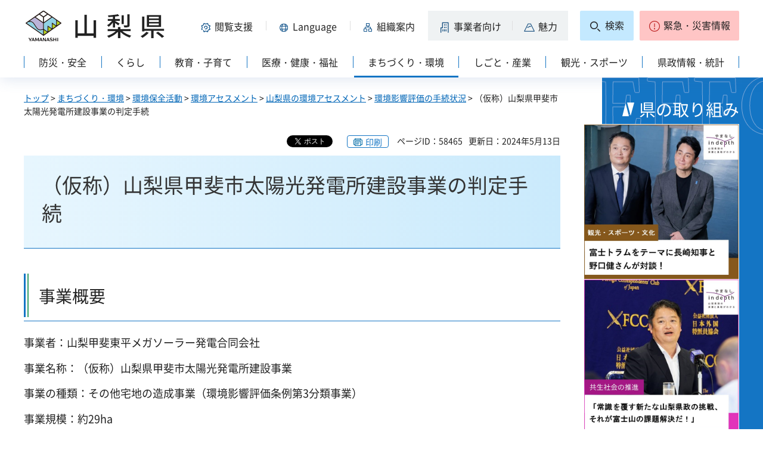

--- FILE ---
content_type: text/html
request_url: https://www.pref.yamanashi.jp/taiki-sui/kaisi_taiyoukouhatudennn-hantei.html
body_size: 20081
content:
<?xml version="1.0" encoding="utf-8"?>
<!DOCTYPE html PUBLIC "-//W3C//DTD XHTML 1.0 Strict//EN" "http://www.w3.org/TR/xhtml1/DTD/xhtml1-strict.dtd">
<html xmlns="http://www.w3.org/1999/xhtml" lang="ja" xml:lang="ja" xmlns:og="http://ogp.me/ns#" xmlns:fb="http://www.facebook.com/2008/fbml">
<head>
<meta http-equiv="Content-Type" content="text/html; charset=utf-8" />
<meta http-equiv="Content-Style-Type" content="text/css" />
<meta http-equiv="Content-Script-Type" content="text/javascript" />

<title>山梨県／（仮称）山梨県甲斐市太陽光発電所建設事業の判定手続</title>

<meta property="og:title" content="（仮称）山梨県甲斐市太陽光発電所建設事業の判定手続" />
<meta property="og:type" content="article" />
<meta property="og:description" content="" />
<meta property="og:url" content="https://www.pref.yamanashi.jp/taiki-sui/kaisi_taiyoukouhatudennn-hantei.html" />
<meta property="og:image" content="https://www.pref.yamanashi.jp/shared/system/images/ken_logo.jpg" />
<meta property="og:site_name" content="山梨県" />
<meta property="og:locale" content="ja_JP" />
<meta name="author" content="山梨県" />
<meta name="cate_code_1" content="003000000000" />
<meta name="page_id" content="58465" />
<meta name="viewport" content="width=device-width, maximum-scale=3.0" />
<meta name="format-detection" content="telephone=no" />
<link href="/shared/site_rn2023/style/default.css" rel="stylesheet" type="text/css" media="all" />
<link href="/shared/site_rn2023/style/layout.css" rel="stylesheet" type="text/css" media="all" />
<link href="/shared/templates/free_rn2023/style/edit.css" rel="stylesheet" type="text/css" media="all" />
<link href="/shared/site_rn2023/style/tablet.css" rel="stylesheet" media="only screen and (min-width : 641px) and (max-width : 1260px)" type="text/css" class="mc_css" />
<link href="/shared/site_rn2023/style/smartphone.css" rel="stylesheet" type="text/css" media="only screen and (max-width : 640px)" class="mc_css" />
<link href="/shared/templates/free_rn2023/style/edit_tb.css" rel="stylesheet" media="only screen and (min-width : 641px) and (max-width : 1260px)" type="text/css" class="mc_css" />
<link href="/shared/templates/free_rn2023/style/edit_sp.css" rel="stylesheet" media="only screen and (max-width : 640px)" type="text/css" class="mc_css" />
<link href="/shared/site_rn2023/images/favicon/favicon.ico" rel="shortcut icon" type="image/vnd.microsoft.icon" />
<link href="/shared/site_rn2023/images/favicon/apple-touch-icon-precomposed.png" rel="apple-touch-icon-precomposed" />
<script type="text/javascript" src="/shared/site_rn2023/js/jquery.js"></script>
<script type="text/javascript" src="/shared/site_rn2023/js/setting.js"></script>
<script type="text/javascript" src="/shared/system/js/furigana/ysruby.js"></script>
<script type="text/javascript" src="/shared/site_rn2023/js/readspeaker.js"></script>



<script type="text/javascript" src="/shared/js/ga.js"></script>
</head>
<body class="format_free no_javascript">
<div id="fb-root"></div>
<script async defer crossorigin="anonymous" src="https://connect.facebook.net/ja_JP/sdk.js#xfbml=1&version=v17.0" nonce="DFHzn8P9"></script>
<script type="text/javascript" src="/shared/site_rn2023/js/init.js"></script>
<div id="tmp_wrapper">
<noscript>
<p>このサイトではJavaScriptを使用したコンテンツ・機能を提供しています。JavaScriptを有効にするとご利用いただけます。</p>
</noscript>
<p><a href="#tmp_honbun" class="skip">本文へスキップします。</a></p>

<div id="tmp_wrap_heading">
<div class="container">
<div id="tmp_header">
<div id="tmp_hlogo">
<p><a href="/index.html"><span>山梨県</span></a></p>
</div>
<div id="tmp_means">
<div id="tmp_hnavi">
<div class="hnavi_lft">
<p id="tmp_hnavi_func"><a href="javascript:void(0);"><span>閲覧支援</span></a></p>
<p id="tmp_hnavi_func_sp"><a href="/foreign/index.html"><span>閲覧支援<span xml:lang="en" lang="en">Language</span></span></a></p>
<p id="tmp_hnavi_foreign"><a href="/foreign/index.html" xml:lang="en" lang="en"><span>Language</span></a></p>
<p id="tmp_hnavi_soshiki"><a href="/soshiki/index.html"><span>組織案内</span></a></p>
<p id="tmp_hnavi_jigyo"><a href="/jigyosha/index.html"><span>事業者向け</span></a></p>
<p id="tmp_hnavi_miryoku"><a href="/miryoku/index.html"><span>魅力</span></a></p>
</div>
<div class="hnavi_rgt">
<p id="tmp_hnavi_search"><a href="/search.html"><span>検索</span></a></p>
<p id="tmp_hnavi_emergency"><a href="https://pref-yamanashi-bousai.my.salesforce-sites.com/"><span>緊急・災害情報</span></a></p>
</div>
</div>
</div>
</div>
<div id="tmp_bottom_menu">
<div class="inner">
<p id="tmp_hnavi_torikumi"><a href="/juyoshisaku/index.html"><span>県の取り組み</span></a></p>
</div>
</div>
<div id="tmp_sma_menu">
<div id="tmp_sma_func" class="wrap_sma_sch">
<div class="sma_sch">
<ul>
<li class="func_size"><a href="/moji/index.html">文字サイズ・色合い変更</a></li>
<li id="readspeaker_button1" class="rs_skip func_read"><a accesskey="L" href="https://app-eas.readspeaker.com/cgi-bin/rsent?customerid=9106&amp;lang=ja_jp&amp;readid=tmp_contents&amp;url=" onclick="readpage(this.href, 'readspeaker_player'); return false;" rel="nofollow" class="rs_href">音声読み上げ</a></li>
<li class="func_furi"><a id="furigana" href="javascript:">ふりがな表示</a></li>
</ul>
<p class="close_btn"><a href="javascript:void(0);"><span>閉じる</span></a></p>
</div>
</div>
<div id="tmp_sma_foreign" class="wrap_sma_sch">
<div id="tmp_sma_foreign_list" class="sma_sch">
</div>
</div>
<div id="tmp_sma_emergency" class="wrap_sma_sch">
<div class="sma_sch">
<div id="tmp_sma_emergency_main">
<div id="tmp_sma_emergency_main_ttl">
<p>緊急・災害情報</p>
</div>
<div id="tmp_sma_emergency_main_cnt">
<div class="emergency_main"></div>
<p class="close_btn"><a href="javascript:void(0);"><span>閉じる</span></a></p>
</div>
</div>
</div>
</div>
</div>
<div id="tmp_gnavi" class="splide">
<div class="splide__track">
<div class="splide__list">
<p id="tmp_glist1" class="splide__slide"><a href="/bosai/index.html"><span>防災・安全</span></a></p>
<p id="tmp_glist2" class="splide__slide"><a href="/kurashi/index.html"><span>くらし</span></a></p>
<p id="tmp_glist3" class="splide__slide"><a href="/kyoiku/index.html"><span>教育・子育て</span></a></p>
<p id="tmp_glist4" class="splide__slide"><a href="/iryo/index.html"><span>医療・健康・福祉</span></a></p>
<p id="tmp_glist5" class="splide__slide"><a href="/machi/index.html"><span>まちづくり・環境</span></a></p>
<p id="tmp_glist6" class="splide__slide"><a href="/shigoto/index.html"><span>しごと・産業</span></a></p>
<p id="tmp_glist7" class="splide__slide"><a href="/kanko/index.html"><span>観光・スポーツ</span></a></p>
<p id="tmp_glist8" class="splide__slide"><a href="/kensei/index.html"><span>県政情報・統計</span></a></p>
</div>
</div>
</div>
</div>
</div>
<div id="tmp_wrap_main" class="column_rnavi">
<div id="tmp_main">
<div id="tmp_wrap_contents">
<div class="container">
<div class="wrap_col_main">
<div class="col_main">
<div id="tmp_pankuzu">
<p><a href="/index.html">トップ</a> &gt; <a href="/machi/index.html">まちづくり・環境</a> &gt; <a href="/machi/katsudo/index.html">環境保全活動</a> &gt; <a href="/machi/katsudo/assessment/index.html">環境アセスメント</a> &gt; <a href="/taiki-sui/14944571646.html">山梨県の環境アセスメント</a> &gt; <a href="/taiki-sui/79141241042.html">環境影響評価の手続状況</a> &gt; （仮称）山梨県甲斐市太陽光発電所建設事業の判定手続</p>
</div>
<div id="tmp_wrap_custom_update">

<div id="tmp_custom_update">
<div id="tmp_social_plugins">
<div class="social_media_btn twitter_btn">
<a href="https://twitter.com/share?ref_src=twsrc%5Etfw" data-show-count="false" data-url="https://www.pref.yamanashi.jp/taiki-sui/kaisi_taiyoukouhatudennn-hantei.html" data-text="（仮称）山梨県甲斐市太陽光発電所建設事業の判定手続" data-lang="ja" class="twitter-share-button">ツイート</a><script async src="https://platform.twitter.com/widgets.js" charset="utf-8"></script>
</div>
<div class="social_media_btn facebook_btn">
<div data-href="https://www.pref.yamanashi.jp/taiki-sui/kaisi_taiyoukouhatudennn-hantei.html" data-layout="button" data-size="small" data-mobile-iframe="true" class="fb-share-button"><a target="_blank" href="https://www.facebook.com/sharer/sharer.php?u=https://www.pref.yamanashi.jp/taiki-sui/kaisi_taiyoukouhatudennn-hantei.html&src=sdkpreparse" class="fb-xfbml-parse-ignore">シェア</a></div>
</div>
</div>
</div>


<p id="tmp_print"></p>
<p id="tmp_update"><span>ページID：58465</span><span>更新日：2024年5月13日</span></p>
</div>
<p id="tmp_honbun" class="skip">ここから本文です。</p>
<div id="readspeaker_player" class="rs_preserve rs_skip rs_splitbutton rs_addtools rs_exp"></div>
<!--index_start-->
<div id="tmp_contents">
<h1>（仮称）山梨県甲斐市太陽光発電所建設事業の判定手続</h1>
<h2>事業概要</h2>
<p>事業者：山梨甲斐東平メガソーラー発電合同会社</p>
<p>事業名称：（仮称）山梨県甲斐市太陽光発電所建設事業</p>
<p>事業の種類：その他宅地の造成事業（環境影響評価条例第3分類事業）</p>
<p>事業規模：約29ha</p>
<p>関係地域：甲斐市</p>
<h2>判定手続</h2>
<ul>
	<li>届出書提出：平成25年12月20日</li>
	<li>山梨県環境影響評価等技術審議会：平成26年1月24日</li>
</ul>
<p>　<a href="/documents/58465/20140124_kaigikekka_1.pdf" class="icon_pdf">会議結果（PDF：7KB）</a>　<a href="/documents/58465/20140124_kaigisiryou_1.pdf" class="icon_pdf">会議資料（PDF：9KB）</a>　<a href="/documents/58465/20140124_gijiroku_1.pdf" class="icon_pdf">会議録（PDF：170KB）</a></p>
<ul>
	<li>山梨県環境影響評価等技術審議会：平成26年2月6日</li>
</ul>
<p>　<a href="/documents/58465/20140206_kaigikekka_2.pdf" class="icon_pdf">会議結果（PDF：6KB）</a>　<a href="/documents/58465/20140206_kaigisiryou_2.pdf" class="icon_pdf">会議資料（PDF：14KB）</a>　<a href="/documents/58465/20140206_gijiroku_2.pdf" class="icon_pdf">会議録（PDF：689KB）</a></p>
<ul>
	<li>判定通知送付：平成26年2月17日</li>
</ul>
<p>　<a href="/documents/58465/20140217_hantei_kaisi-taiyoukouhatuden.pdf" class="icon_pdf">判定内容（PDF：8KB）</a></p>



</div>
<!--index_end-->

<script src="/shared/system/js/common/utility.js" type="text/javascript"></script>
<script src="/shared/system/js/faq/faq_prev.js" type="text/javascript"></script>
<script type="text/javascript">
<!--
document.write('<div id="tmp_faq_8341"></div>');
var faq = new faqPublish('003005000000',10);
faq.LoadData();
-->
</script>
<noscript><p><a href="/faq/machi/katsudo.html">よくある質問一覧ページへ</a></p></noscript>

<div id="tmp_inquiry">
<div id="tmp_inquiry_ttl">
<h2>このページに関するお問い合わせ先</h2>
</div>
<div id="tmp_inquiry_cnt">
<form method="post" action="https://www.pref.yamanashi.jp/cgi-bin/faq/form.cgi">
<div class="inquiry_parts">
<p>
<a href="/taiki-sui/index.html">山梨県森林環境部大気水質保全課</a>&nbsp;
<br />住所：〒400-8501　甲府市丸の内1-6-1
<br />電話番号：055(223)1508&nbsp;&nbsp;
ファクス番号：055(223)1512
</p>
</div>
<p class="inquiry_btn"><input type="submit" value="お問い合わせフォーム" /></p>
<p>
<input type="hidden" name="code" value="001005017" />
<input type="hidden" name="dept" value="9587:8010:8674:8840:8674:3694:9504:9670:8674:5271:9255:9421:8342:8425:3777:10002:8010:9006:8010:9089:8010:9504:8591:8674:3777:8923:8508:3777:8757:9255" />
<input type="hidden" name="page" value="/taiki-sui/kaisi_taiyoukouhatudennn-hantei.html" />
<input type="hidden" name="ENQ_RETURN_MAIL_SEND_FLG" value="1" />
</p>
</form>
</div>
</div>

<div id="tmp_rnavi"><h2>同じカテゴリから探す</h2>
<div id="tmp_rnavi_ttl">
<p><a href="/taiki-sui/79141241042.html">環境影響評価の手続状況</a></p>
</div>
<div id="tmp_rnavi_cnt">
<ul class="ul_rnavi">
<li><a href="/taiki-sui/asesu_higashisimizusen.html">東清水線新設工事事業の環境影響評価手続</a></li>
<li><a href="/taiki-sui/asesu/20211101.html">山梨西部広域環境組合　ごみ処理施設整備事業の環境影響評価手続</a></li>
<li><a href="/taiki-sui/clean-erergy-kiyosato_taiyoukouhatudenn-hantei.html">クリーンエナジー清里太陽光発電事業の判定手続</a></li>
<li><a href="/taiki-sui/72042663791.html">甲府・峡東地域ごみ処理施設、廃棄物最終処分場整備事業及び（仮称）地域振興施設整備事業の環境影響評価手続</a></li>
<li><a href="/taiki-sui/tyuuousinkansen-eia.html">中央新幹線（東京都・名古屋市間）の環境影響評価手続</a></li>
<li><a href="/taiki-sui/ootukibaiomasuhatuden-eia.html">大月バイオマス発電事業の環境影響評価手続</a></li>
<li><a href="/taiki-sui/kaishi-megasolar-eia.html">（仮称）山梨県甲斐市メガソーラー発電事業の判定手続</a></li>
<li><a href="/taiki-sui/asesu_sakumatouzaikansen.html">佐久間東西幹線他増強工事計画の環境影響評価手続</a></li>
<li><a href="/taiki-sui/60278217122.html">昭和町常永土地区画整理事業の環境影響評価手続</a></li>
<li><a href="/taiki-sui/kaisi-nirasakisi_taiyokouhatudenn-hantei.html">（仮称）山梨県甲斐市・韮崎市太陽光発電所建設事業の判定手続</a></li>
<li><a href="/taiki-sui/kaisi_taiyoukouhatudennn-hantei.html">（仮称）山梨県甲斐市太陽光発電所建設事業の判定手続</a></li>
<li><a href="/taiki-sui/asesu/20231101.html">富士・東部広域環境事務組合一般廃棄物処理施設整備事業の環境影響評価手続</a></li>
<li><a href="/taiki-sui/16480069742.html">都市計画道路甲府外郭環状道路北区間の環境影響評価手続</a></li>
<li><a href="/taiki-sui/asesu_cyubuoudandou.html">（仮称）韮崎都市計画道路1・4・1号双葉・韮崎・清里幹線他（中部横断自動車道（長坂～八千穂））の環境影響評価手続</a></li>
<li><a href="/taiki-sui/asesu_oobirafarm.html">(仮称)大平ファーム太陽光発電事業の環境影響評価手続</a></li>
<li><a href="/taiki-sui/36032946696.html">都市計画道路甲府外郭環状道路東区間の環境影響評価手続</a></li>
<li><a href="/taiki-sui/taiyokouhatudenn-hantei.html">大規模太陽光発電施設等整備事業の判定手続</a></li>
<li><a href="/taiki-sui/taiyokouhatudenn-hantei-itigoeco.html">いちご韮崎穂坂町柳平ECO発電所の判定手続</a></li>
</ul>
</div>
</div>

<div id="tmp_feedback">
<div id="tmp_feedback_ttl">
<h2>より良いウェブサイトにするためにみなさまのご意見をお聞かせください</h2>
</div>
<div id="tmp_feedback_cnt">
<form id="feedback" action="/cgi-bin/feedback/feedback.cgi" method="post">
<p><input type="hidden" name="page_id" value="58465" />
<input type="hidden" name="page_title" value="（仮称）山梨県甲斐市太陽光発電所建設事業の判定手続" />
<input type="hidden" name="page_url" value="https://www.pref.yamanashi.jp/taiki-sui/kaisi_taiyoukouhatudennn-hantei.html" />
<input type="hidden" name="item_cnt" value="2" /></p>
<fieldset>
<legend>このページの情報は役に立ちましたか？</legend>
<p><input id="que1_1" type="radio" name="item_1" value="役に立った" />
<label for="que1_1">1：役に立った</label></p>
<p><input id="que1_2" type="radio" name="item_1" value="ふつう" />
<label for="que1_2">2：ふつう</label></p>
<p><input id="que1_3" type="radio" name="item_1" value="役に立たなかった" />
<label for="que1_3">3：役に立たなかった</label></p>
</fieldset>
<p><input type="hidden" name="label_1" value="質問：このページの情報は役に立ちましたか？" />
<input type="hidden" name="nes_1" value="1" />
<input type="hidden" name="img_1" />
<input type="hidden" name="img_alt_1" />
<input type="hidden" name="mail_1" value="0" />
</p>
<fieldset>
<legend>このページの情報は見つけやすかったですか？</legend>
<p><input id="que2_1" type="radio" name="item_2" value="見つけやすかった" />
<label for="que2_1">1：見つけやすかった</label></p>
<p><input id="que2_2" type="radio" name="item_2" value="ふつう" />
<label for="que2_2">2：ふつう</label></p>
<p><input id="que2_3" type="radio" name="item_2" value="見つけにくかった" />
<label for="que2_3">3：見つけにくかった</label></p>
</fieldset>
<p><input type="hidden" name="label_2" value="質問：このページの情報は見つけやすかったですか？" />
<input type="hidden" name="nes_2" value="1" />
<input type="hidden" name="img_2" />
<input type="hidden" name="img_alt_2" />
<input type="hidden" name="mail_2" value="0" />
</p>
<p class="submit"><input type="submit" value="送信" /></p>
</form>
</div>
</div>

<div id="tmp_article" class="rs_preserve">
<div id="tmp_article_ttl">
<h2>このページを見た人はこんなページも見ています</h2>
</div>
<div id="tmp_article_cnt">
</div>
</div>
</div>
</div>
<div class="wrap_col_rgt_navi">
<div class="col_rgt_navi">

<div class="rnavi_recommend">
<div class="rnavi_recommend_ttl">
<h2>県の取り組み</h2>
</div>
<div id="tmp_rnavi_recommend_cnt" class="rnavi_recommend_cnt rs_preserve">
<div class="wrap_recommend_bnr_link">
<p class="item_img"><a href="/juyoshisaku/index.html"><img src="/shared/templates/top_rn2023/images/upload/bnr_rnavi_img2.jpg" width="674" height="674" alt="その他県の重要施策" /></a></p>
</div>
</div>
</div>
</div>
</div>
</div>
</div>
</div>
</div>
<div class="pnavi">
<p><a href="#tmp_wrap_heading"><span>pagetop</span></a></p>
</div>

<div id="tmp_wrap_publicity">
<div class="container">
<div id="tmp_publicity">
<div id="tmp_publicity_ttl">
<h2>広告</h2>
<p class="publicity_ads_btn"><a href="/info/ads.html">広告掲載について</a></p>
</div>
<div id="tmp_publicity_cnt">
<script src="/shared/system/js/common/utility.js" type="text/javascript"></script>
<script src="/shared/system/js/banner/banner_rand_prev.js" type="text/javascript"></script>
<script type="text/javascript">
<!--
document.write('<div id="advert_area_0" class="banner"></div>');
var advert_0 = new KoukokuPublish();
advert_0.LoadData(0,2);
//-->
</script><noscript><p><a href="/banner/2/banner_list_2.html">広告一覧ページへ</a></p></noscript>
</div>
</div>
</div>
</div>

<div id="tmp_footer">
<div class="container">
<ul id="tmp_fnavi">
<li><a href="/zaisankanri/chousya.html">庁舎案内</a></li>
<li><a href="/info/sitemap.html" id="tmp_sitemap_link">サイトマップ</a></li>
<li><a href="/info/howto_site.html">このサイトについて</a></li>
<li><a href="/info/ud.html">ウェブアクセシビリティ方針</a></li>
<li><a href="/link/index.html">リンク集</a></li>
</ul>
<div id="tmp_foot_main">
<div id="tmp_foot_main_add">
<address>
<span class="foot_add"><span class="ttl">山梨県</span><span class="no">法人番号8000020190004</span></span>
<span class="foot_add num"><span>〒400-8501　山梨県甲府市丸の内1-6-1</span><span>電話番号 055-237-1111（代表）</span></span>
</address>
</div>
<div id="tmp_copyright">
<p lang="en" xml:lang="en">Copyright &copy; Yamanashi Prefecture.All Rights Reserved.</p>
</div>
</div>
</div>
</div>

</div>
<script type="text/javascript" src="/shared/site_rn2023/js/splide_min.js"></script>
<script type="text/javascript" src="/shared/site_rn2023/js/function.js"></script>
<script type="text/javascript" src="/shared/site_rn2023/js/main.js"></script>
<script type="text/javascript" src="/shared/system/js/recommend/recommend.js"></script>
<script type="text/javascript" src="/shared/system/js/path_info/path_info.js"></script>
</body>
</html>


--- FILE ---
content_type: text/html
request_url: https://www.pref.yamanashi.jp/kanri/kanri.html
body_size: 16301
content:
<?xml version="1.0" encoding="utf-8"?>
<!DOCTYPE html PUBLIC "-//W3C//DTD XHTML 1.0 Strict//EN" "http://www.w3.org/TR/xhtml1/DTD/xhtml1-strict.dtd">
<html xmlns="http://www.w3.org/1999/xhtml" lang="ja" xml:lang="ja">
<head>
<meta http-equiv="Content-Type" content="text/html; charset=utf-8" />
<meta http-equiv="Content-Style-Type" content="text/css" />
<meta http-equiv="Content-Script-Type" content="text/javascript" />

<title>山梨県／共通管理</title>

<meta name="robots" content="noindex" />
<meta name="author" content="山梨県" />
<meta name="viewport" content="width=device-width, maximum-scale=3.0" />
<meta name="format-detection" content="telephone=no" />
<link href="/shared/site_rn2023/style/default.css" rel="stylesheet" type="text/css" media="all" />
<link href="/shared/site_rn2023/style/layout.css" rel="stylesheet" type="text/css" media="all" />
<link href="/shared/templates/free_rn2023/style/edit.css" rel="stylesheet" type="text/css" media="all" />
<link href="/shared/site_rn2023/style/tablet.css" rel="stylesheet" media="only screen and (min-width : 641px) and (max-width : 1260px)" type="text/css" class="mc_css" />
<link href="/shared/site_rn2023/style/smartphone.css" rel="stylesheet" type="text/css" media="only screen and (max-width : 640px)" class="mc_css" />
<link href="/shared/templates/free_rn2023/style/edit_tb.css" rel="stylesheet" media="only screen and (min-width : 641px) and (max-width : 1260px)" type="text/css" class="mc_css" />
<link href="/shared/templates/free_rn2023/style/edit_sp.css" rel="stylesheet" media="only screen and (max-width : 640px)" type="text/css" class="mc_css" />
<link href="/shared/site_rn2023/images/favicon/favicon.ico" rel="shortcut icon" type="image/vnd.microsoft.icon" />
<link href="/shared/site_rn2023/images/favicon/apple-touch-icon-precomposed.png" rel="apple-touch-icon-precomposed" />
<script type="text/javascript" src="/shared/site_rn2023/js/jquery.js"></script>
<script type="text/javascript" src="/shared/site_rn2023/js/setting.js"></script>
<script type="text/javascript" src="/shared/system/js/furigana/ysruby.js"></script>
<script type="text/javascript" src="/shared/site_rn2023/js/readspeaker.js"></script>
</head>
<body class="format_free type_kanri no_javascript">
<script type="text/javascript" src="/shared/site_rn2023/js/init.js"></script>
<div id="tmp_wrapper">
<noscript>
<p>このサイトではJavaScriptを使用したコンテンツ・機能を提供しています。JavaScriptを有効にするとご利用いただけます。</p>
</noscript>
<p><a href="#tmp_honbun" class="skip">本文へスキップします。</a></p>

<div id="tmp_wrap_heading">
<div class="container">
<div id="tmp_header">
<div id="tmp_hlogo">
<p><a href="/index.html"><span>山梨県</span></a></p>
</div>
<div id="tmp_means">
<div id="tmp_hnavi">
<div class="hnavi_lft">
<p id="tmp_hnavi_func"><a href="javascript:void(0);"><span>閲覧支援</span></a></p>
<p id="tmp_hnavi_func_sp"><a href="/foreign/index.html"><span>閲覧支援<span xml:lang="en" lang="en">Language</span></span></a></p>
<p id="tmp_hnavi_foreign"><a href="/foreign/index.html" xml:lang="en" lang="en"><span>Language</span></a></p>
<p id="tmp_hnavi_soshiki"><a href="/soshiki/index.html"><span>組織案内</span></a></p>
<p id="tmp_hnavi_jigyo"><a href="/jigyosha/index.html"><span>事業者向け</span></a></p>
<p id="tmp_hnavi_miryoku"><a href="/miryoku/index.html"><span>魅力</span></a></p>
</div>
<div class="hnavi_rgt">
<p id="tmp_hnavi_search"><a href="/search.html"><span>検索</span></a></p>
<p id="tmp_hnavi_emergency"><a href="https://pref-yamanashi-bousai.my.salesforce-sites.com/"><span>緊急・災害情報</span></a></p>
</div>
</div>
</div>
</div>
<div id="tmp_bottom_menu">
<div class="inner">
<p id="tmp_hnavi_torikumi"><a href="/juyoshisaku/index.html"><span>県の取り組み</span></a></p>
</div>
</div>
<div id="tmp_sma_menu">
<div id="tmp_sma_func" class="wrap_sma_sch">
<div class="sma_sch">
<ul>
<li class="func_size"><a href="/moji/index.html">文字サイズ・色合い変更</a></li>
<li id="readspeaker_button1" class="rs_skip func_read"><a accesskey="L" href="https://app-eas.readspeaker.com/cgi-bin/rsent?customerid=9106&amp;lang=ja_jp&amp;readid=tmp_contents&amp;url=" onclick="readpage(this.href, 'readspeaker_player'); return false;" rel="nofollow" class="rs_href">音声読み上げ</a></li>
<li class="func_furi"><a id="furigana" href="javascript:">ふりがな表示</a></li>
</ul>
<p class="close_btn"><a href="javascript:void(0);"><span>閉じる</span></a></p>
</div>
</div>
<div id="tmp_sma_foreign" class="wrap_sma_sch">
<div id="tmp_sma_foreign_list" class="sma_sch">
</div>
</div>
<div id="tmp_sma_emergency" class="wrap_sma_sch">
<div class="sma_sch">
<div id="tmp_sma_emergency_main">
<div id="tmp_sma_emergency_main_ttl">
<p>緊急・災害情報</p>
</div>
<div id="tmp_sma_emergency_main_cnt">
<div class="emergency_main"></div>
<p class="close_btn"><a href="javascript:void(0);"><span>閉じる</span></a></p>
</div>
</div>
</div>
</div>
</div>
<div id="tmp_gnavi" class="splide">
<div class="splide__track">
<div class="splide__list">
<p id="tmp_glist1" class="splide__slide"><a href="/bosai/index.html"><span>防災・安全</span></a></p>
<p id="tmp_glist2" class="splide__slide"><a href="/kurashi/index.html"><span>くらし</span></a></p>
<p id="tmp_glist3" class="splide__slide"><a href="/kyoiku/index.html"><span>教育・子育て</span></a></p>
<p id="tmp_glist4" class="splide__slide"><a href="/iryo/index.html"><span>医療・健康・福祉</span></a></p>
<p id="tmp_glist5" class="splide__slide"><a href="/machi/index.html"><span>まちづくり・環境</span></a></p>
<p id="tmp_glist6" class="splide__slide"><a href="/shigoto/index.html"><span>しごと・産業</span></a></p>
<p id="tmp_glist7" class="splide__slide"><a href="/kanko/index.html"><span>観光・スポーツ</span></a></p>
<p id="tmp_glist8" class="splide__slide"><a href="/kensei/index.html"><span>県政情報・統計</span></a></p>
</div>
</div>
</div>
</div>
</div>
<div id="tmp_wrap_main" class="column_cnt">
<div id="tmp_main">
<div id="tmp_wrap_contents">
<div class="container">
<div class="col_main">
<div id="tmp_pankuzu">
<p>共通管理</p>
</div>
<p id="tmp_honbun" class="skip">ここから本文です。</p>
<div id="readspeaker_player" class="rs_preserve rs_skip rs_splitbutton rs_addtools rs_exp"></div>
<div id="tmp_contents">
<h1>共通項目管理</h1>
</div>
</div>
</div>
</div>

<div id="tmp_attention">
<div id="tmp_attention_ttl">
<div class="container">
<h2><span>注目コンテンツ</span></h2>
</div>
</div>
<div id="tmp_attention_cnt">
<div class="container">
<div class="wrap_attention">
<div class="wrap_attention_item">
<div id="tmp_attention_pickup" class="attention_item">
<div class="attention_item_ttl">
<h3>ポータルサイト PICKUP！</h3>
</div>
<div class="attention_item_cnt">
<div class="wrap_item_hg">


<div id="tmp_media_pickup_slide">
<div class="mainvisual_main">
<div class="splide">
<div class="splide__track">
<div class="splide__list">
<div class="splide__slide">
<p><a href="https://www.pref.yamanashi.jp/ninaite/nogyolife/"><span class="detail_img"><img src="/images/110384/start.jpg" alt="START!やまなし農業ライフ" width="438" height="293" /></span>
</a></p>
</div>
<div class="splide__slide">
<p><a href="https://www.carer.pref.yamanashi.jp"><span class="detail_img"><img src="/images/110384/yamanashicare.jpg" alt="やまなしケアラー支援ポータルサイト" width="440" height="293" /></span>
</a></p>
</div>
<div class="splide__slide">
<p><a href="https://www.pref.yamanashi.jp/jinko_kiki/index.html"><span class="detail_img"><img src="/images/110384/jinko_kiki.png" alt="人口減少危機対策特設サイト" width="440" height="293" /></span>
</a></p>
</div>
</div>
</div>
</div>
</div>
<div class="mainvisual_sub">
<ul>


<li><a href="https://www.pref.yamanashi.jp/ninaite/nogyolife/">
<span class="img"><span class="detail_img"><img src="/images/110384/start.jpg" alt="START!やまなし農業ライフ" width="438" height="293" /></span>
</span>
<span class="text">START!やまなし農業ライフ</span>
</a></li>




<li><a href="https://www.carer.pref.yamanashi.jp">
<span class="img"><span class="detail_img"><img src="/images/110384/yamanashicare.jpg" alt="やまなしケアラー支援ポータルサイト" width="440" height="293" /></span>
</span>
<span class="text">やまなしケアラー支援ポータルサイト</span>
</a></li>




<li><a href="https://www.pref.yamanashi.jp/jinko_kiki/index.html">
<span class="img"><span class="detail_img"><img src="/images/110384/jinko_kiki.png" alt="人口減少危機対策特設サイト" width="440" height="293" /></span>
</span>
<span class="text">山梨県人口減少危機対策特設サイト</span>
</a></li>


</ul>
</div>
</div>
<div id="tmp_media_pickup_slide_sp">
<div class="mainvisual_main">
<div class="splide">
<div class="splide__track">
<div class="splide__list">
<div class="splide__slide">
<p><a href="https://www.pref.yamanashi.jp/ninaite/nogyolife/"><span class="detail_img"><img src="/images/110384/start.jpg" alt="START!やまなし農業ライフ" width="438" height="293" /></span>
</a></p>
</div>
<div class="splide__slide">
<p><a href="https://www.carer.pref.yamanashi.jp"><span class="detail_img"><img src="/images/110384/yamanashicare.jpg" alt="やまなしケアラー支援ポータルサイト" width="440" height="293" /></span>
</a></p>
</div>
<div class="splide__slide">
<p><a href="https://www.pref.yamanashi.jp/jinko_kiki/index.html"><span class="detail_img"><img src="/images/110384/jinko_kiki.png" alt="人口減少危機対策特設サイト" width="440" height="293" /></span>
</a></p>
</div>
</div>
</div>
</div>
</div>
</div>


</div>
<ul class="read_all">
<li><a href="/juyoshisaku/index.html#tmp_torikumi_cate_bnr_ttl">おすすめ県政サイトの一覧を見る</a></li>
</ul>
</div>
</div>
<div id="tmp_attention_channel" class="attention_item">
<div class="attention_item_ttl">
<h3>山梨チャンネル</h3>
</div>
<div class="attention_item_cnt">
<div class="wrap_item_hg">
<div class="wrap_channel_item">
<div class="channel_item">
<p class="img"><img src="/images/124283/still0120_00001.jpg" alt="kaiken" width="520" height="293" /></p>
<p class="txt"><a href="/webtv/kaiken/20260120.html">知事記者会見（令和8年1月20日火曜日）</a></p>
</div>
<div class="channel_item">
<p class="img"><img src="/images/124259/still0112_00001.png" alt="20260119タイトル" width="520" height="293" /></p>
<p class="txt"><a href="/webtv/koho/ybs_260119.html">山梨県広報番組YBS「豊かさ共創やまなし」令和8年1月19日放送「多様性社会を目指して！若者たちの想い」</a></p>
</div>
<div class="channel_item">
<p class="img"><img src="/images/124251/still0116_00001.jpg" alt="kaiken" width="520" height="293" /></p>
<p class="txt"><a href="/webtv/kaiken/20260116.html">副知事臨時記者会見（令和8年1月16日金曜日）</a></p>
</div>
</div>
</div>
<ul class="read_all">
<li><a href="/webtv/index.html">山梨チャンネルトップを見る</a></li>
</ul>
</div>
</div>
<div id="tmp_attention_tiktok" class="attention_item">
<div class="attention_item_ttl">
<h3>山梨県公式TikTok</h3>
</div>
<div class="attention_item_cnt">
<div class="wrap_item_hg">


<div class="wrap_tiktok_item">
<div class="tiktok_item">
<p class="img"><span class="detail_img_ver"><img src="/images/110384/01_budou.jpg" alt="『甲州地どりのソテー　ぶどうソースがけ』" width="330" height="588" /></span>
</p>
<p class="txt"><a href="https://www.tiktok.com/&#64;yamanashi_yosugiru/video/7416263014283873543">『甲州地どりのソテー&nbsp;ぶどうソースがけ』&nbsp;山梨県産のぶどうと甲州地どりを使って料理しました！</a>
</p>
</div>
<div class="tiktok_item">
<p class="img"><span class="detail_img_ver"><img src="/images/110384/02_okome.jpg" alt="「にじのきらめき（愛称・にじきら）」を使ったソースとそれに合う料理" width="330" height="588" /></span>
</p>
<p class="txt"><a href="https://www.tiktok.com/&#64;yamanashi_yosugiru/video/7483052604084276498">山梨県産の美味しいお米「にじのきらめき（愛称・にじきら）」を使ったソースとそれに合う料理を作ってみました！</a>
</p>
</div>
<div class="tiktok_item">
<p class="img"><span class="detail_img_ver"><img src="/images/110384/03_art.jpg" alt="art" width="330" height="588" /></span>
</p>
<p class="txt"><a href="https://www.tiktok.com/&#64;yamanashi_yosugiru/video/7465244662522023175">皆さんの雰囲気や感性に驚きを感じ、生み出されたアートには心を打たれました！</a>
</p>
</div>
<div class="tiktok_item">
<p class="img"><span class="detail_img_ver"><img src="/images/110384/04_kaicool.jpg" alt="2025ミス・インターナショナル日本代表能﨑愛さんプロデュースで女性用のブラウスを製作しました。" width="330" height="588" /></span>
</p>
<p class="txt"><a href="https://www.tiktok.com/&#64;yamanashi_yosugiru/video/7538272077325798674">2025ミス・インターナショナル日本代表能﨑愛さんプロデュースで女性用のブラウスを製作しました！</a>
</p>
</div>
</div>


</div>
<ul class="read_all">
<li><a href="https://www.tiktok.com/&#64;yamanashi_yosugiru">山梨県公式TikTokを見る</a></li>
</ul>
</div>
</div>
</div>
</div>


<div id="tmp_official_sns">
<div class="wrap_official_sns">
<div class="official_sns">
<div class="official_sns_inner">

<div class="official_sns_list1">
<p><a href="/mailnews/index.html"><span class="sns_img"><span class="detail_img"><img src="/images/110384/sns_mailmaga.png" alt="" width="64" height="64" /></span>
</span><span class="sns_txt">メールマガジン</span></a></p>
<p><a href="https://www.instagram.com/yamanashi_japan/"><span class="sns_img"><span class="detail_img"><img src="/images/110384/sns_instagram.png" alt="" width="64" height="64" /></span>
</span><span class="sns_txt">Instagram</span></a></p>
</div>


<div class="official_sns_list2">
<p><a href="https://www.facebook.com/yamanashipref"><span class="sns_img"><span class="detail_img"><img src="/images/110384/sns_facebook.png" alt="" width="64" height="64" /></span>
</span><span class="sns_txt">Facebook</span></a></p>
<p><a href="https://x.com/yamanashipref"><span class="sns_img"><span class="detail_img"><img src="/images/110384/sns_twitter.png" alt="" width="64" height="64" /></span>
</span><span class="sns_txt">X（旧Twitter）</span></a></p>
<p><a href="https://liff-gateway.lineml.jp/landing?follow=%40338ssdpx&amp;lp=asxSez&amp;liff_id=1657932925-5AJ1BrxP"><span class="sns_img"><span class="detail_img"><img src="/images/110384/sns_line.png" alt="" width="64" height="64" /></span>
</span><span class="sns_txt">LINE</span></a></p>
</div>

</div>
</div>
</div>
</div>


</div>
</div>
</div>

</div>
</div>
<div class="pnavi">
<p><a href="#tmp_wrap_heading"><span>pagetop</span></a></p>
</div>

<div id="tmp_footer">
<div class="container">
<ul id="tmp_fnavi">
<li><a href="/zaisankanri/chousya.html">庁舎案内</a></li>
<li><a href="/info/sitemap.html" id="tmp_sitemap_link">サイトマップ</a></li>
<li><a href="/info/howto_site.html">このサイトについて</a></li>
<li><a href="/info/ud.html">ウェブアクセシビリティ方針</a></li>
<li><a href="/link/index.html">リンク集</a></li>
</ul>
<div id="tmp_foot_main">
<div id="tmp_foot_main_add">
<address>
<span class="foot_add"><span class="ttl">山梨県</span><span class="no">法人番号8000020190004</span></span>
<span class="foot_add num"><span>〒400-8501　山梨県甲府市丸の内1-6-1</span><span>電話番号 055-237-1111（代表）</span></span>
</address>
</div>
<div id="tmp_copyright">
<p lang="en" xml:lang="en">Copyright &copy; Yamanashi Prefecture.All Rights Reserved.</p>
</div>
</div>
</div>
</div>

</div>
<script type="text/javascript" src="/shared/site_rn2023/js/splide_min.js"></script>
<script type="text/javascript" src="/shared/site_rn2023/js/function.js"></script>
<script type="text/javascript" src="/shared/site_rn2023/js/main.js"></script>
</body>
</html>


--- FILE ---
content_type: text/html; charset=UTF-8
request_url: https://www.pref.yamanashi.jp/cgi-bin/recommend/handle_get/get_recommend.php?page_id=58465&limit=5
body_size: 1421
content:
{"status":"success","results":"<ul><li><a href=\"https:\/\/www.pref.yamanashi.jp\/taiki-sui\/79141241042.html\">\u74b0\u5883\u5f71\u97ff\u8a55\u4fa1\u306e\u624b\u7d9a\u72b6\u6cc1<\/a><\/li>\n<li><a href=\"https:\/\/www.pref.yamanashi.jp\/taiki-sui\/taiyokouhatudenn-hantei.html\">\u5927\u898f\u6a21\u592a\u967d\u5149\u767a\u96fb\u65bd\u8a2d\u7b49\u6574\u5099\u4e8b\u696d\u306e\u5224\u5b9a\u624b\u7d9a<\/a><\/li>\n<li><a href=\"https:\/\/www.pref.yamanashi.jp\/taiki-sui\/kaisi-nirasakisi_taiyokouhatudenn-hantei.html\">\uff08\u4eee\u79f0\uff09\u5c71\u68a8\u770c\u7532\u6590\u5e02\u30fb\u97ee\u5d0e\u5e02\u592a\u967d\u5149\u767a\u96fb\u6240\u5efa\u8a2d\u4e8b\u696d\u306e\u5224\u5b9a\u624b\u7d9a<\/a><\/li>\n<li><a href=\"https:\/\/www.pref.yamanashi.jp\/taiki-sui\/asesu_oobirafarm.html\">(\u4eee\u79f0)\u5927\u5e73\u30d5\u30a1\u30fc\u30e0\u592a\u967d\u5149\u767a\u96fb\u4e8b\u696d\u306e\u74b0\u5883\u5f71\u97ff\u8a55\u4fa1\u624b\u7d9a<\/a><\/li>\n<li><a href=\"https:\/\/www.pref.yamanashi.jp\/taiki-sui\/kaishi-megasolar-eia.html\">\uff08\u4eee\u79f0\uff09\u5c71\u68a8\u770c\u7532\u6590\u5e02\u30e1\u30ac\u30bd\u30fc\u30e9\u30fc\u767a\u96fb\u4e8b\u696d\u306e\u5224\u5b9a\u624b\u7d9a<\/a><\/li><\/ul>"}